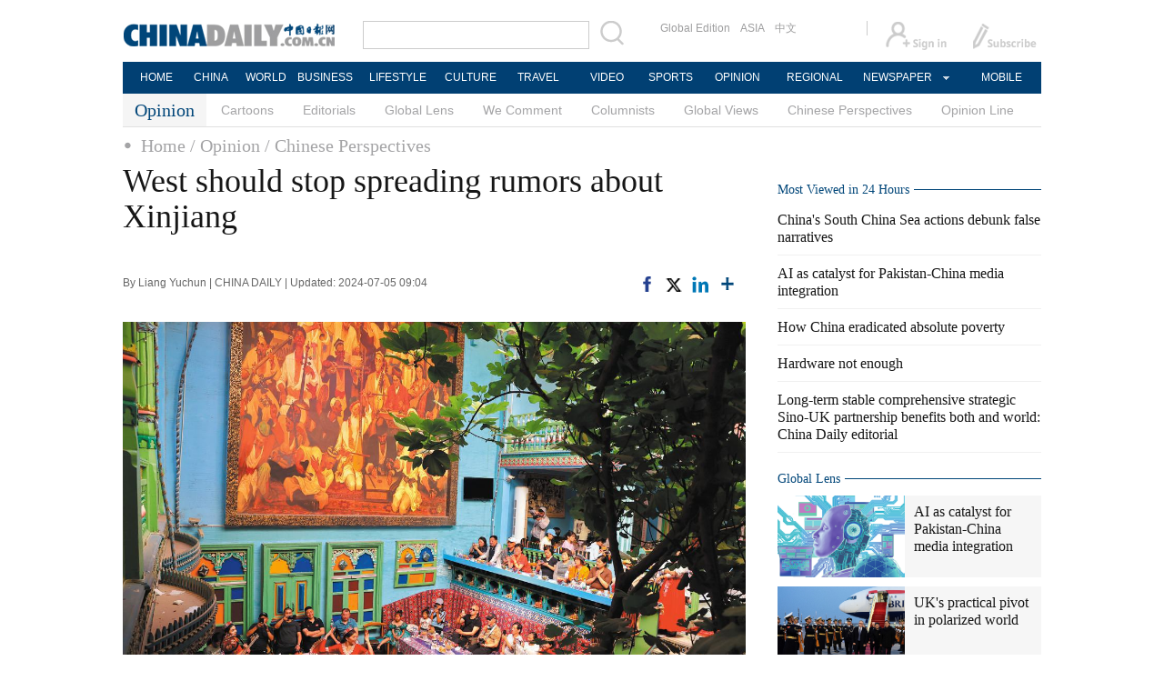

--- FILE ---
content_type: text/html;charset=UTF-8
request_url: https://global.chinadaily.com.cn/a/202407/05/WS668746a3a31095c51c50c78a.html
body_size: 11917
content:
<!DOCTYPE html>

<html>
  <head>
    <meta http-equiv="Content-Type" content="text/html; charset=utf-8" />
    <title>West should stop spreading rumors about Xinjiang - Opinion - Chinadaily.com.cn</title>
    <meta name="keywords" content="&quot;forced labor&quot;,US,China&#39;s domestic affairs,Xinjiang" />
    <meta name="description" content="Once again, the US has pointed fingers at China&#39;s domestic affairs, tarnishing Xinjiang&#39;s records in its latest so-called religious freedom report released by the US State Department. This repetitive action is nothing new but an age-old tactic of slander, much like the unfounded rumor of &quot;forced labor&quot;." />
    
      <meta property="og:xi" content="0" />
      <meta property="og:title" content="West should stop spreading rumors about Xinjiang" />
      <meta property="og:recommend" content="0" />
      <meta property="og:url" content="https://www.chinadaily.com.cn/a/202407/05/WS668746a3a31095c51c50c78a.html" />
      <meta property="og:image" content="http://img2.chinadaily.com.cn/images/202407/05/668746a2a31095c551b4a135.jpeg" />
      
      <meta name="twitter:card" content="summary_large_image" />
      <meta name="twitter:site" content="@ChinaDailyApp" />
      <meta name="twitter:title" content="West should stop spreading rumors about Xinjiang" />
      <meta name="twitter:description" content="Once again, the US has pointed fingers at China&#39;s domestic affairs, tarnishing Xinjiang&#39;s records in its latest so-called religious freedom report released by the US State Department. This repetitive action is nothing new but an age-old tactic of slander, much like the unfounded rumor of &quot;forced labor&quot;." />
      
        
        
        
        <meta name="twitter:image:src" content="http://img2.chinadaily.com.cn/images/202407/05/668746a2a31095c551b4a138.jpeg" />
        
        
        
        <meta name="twitter:image" content="http://img2.chinadaily.com.cn/images/202407/05/668746a2a31095c551b4a138.jpeg" />
      
      
      
      
      <meta name="shareImg" content="//img2.chinadaily.com.cn/images/202407/05/668746a2a31095c551b4a135.jpeg" />
      <meta name="msapplication-TileImage" content="https://img2.chinadaily.com.cn/static/common/img/sharelogo2.jpg" />
      <link rel="apple-touch-icon-precomposed" href="https://img2.chinadaily.com.cn/static/common/img/sharelogo2.jpg" />
    
    <link rel="stylesheet" type="text/css" href="//img2.chinadaily.com.cn/static/2017www_opinion/css/layout.css?ver=140" />
    <link rel="stylesheet" type="text/css" href="//img2.chinadaily.com.cn/static/2017www_opinion/css/r-public.css?var=2334" />
    <link rel="stylesheet" type="text/css" href="//img2.chinadaily.com.cn/static/2017www_opinion/css/bootstrap.min.css" />
    <link rel="stylesheet" type="text/css" href="//img2.chinadaily.com.cn/static/2017www_opinion/css/r-content.css?var=1354" />
    <link rel="stylesheet" type="text/css" href="//img2.chinadaily.com.cn/static/2017www_opinion/css/opinion.css" />
    <link rel="stylesheet" charset="utf-8" href="//img2.chinadaily.com.cn/static/common/css/share_encontent.css?ver=2" />
    <script src="//img2.chinadaily.com.cn/static/common/js/html5shiv.js"></script>
    <script src="//img2.chinadaily.com.cn/static/common/js/respond.min.js"></script>
    <link href="//img2.chinadaily.com.cn/h5hack/respond-proxy.html" id="respond-proxy" rel="respond-proxy" />
    <link href="/h5hack/respond.proxy.gif" id="respond-redirect" rel="respond-redirect" />
    <script src="/h5hack/respond.proxy.js"></script>
    <meta name="viewport" content="width=device-width, initial-scale=1.0, minimum-scale=1.0, maximum-scale=1.0, user-scalable=no" />
   <script type="text/javascript" charset="utf-8" rel="stylesheet" src="//img2.chinadaily.com.cn/static/common/js/jquery.min.js"></script>
    <script type="text/javascript" src="//www.chinadaily.com.cn/js/2020/qrcode.min.js"></script><!--二维码生成-->
    <script language="javascript" type="text/javascript" src="//img2.chinadaily.com.cn/static/2017www_opinion/js/toucher.js"></script>
    <script type="text/javascript" charset="utf-8" rel="stylesheet" src="//img2.chinadaily.com.cn/static/2017www_opinion/js/public_content.js?ver=5"></script>
    <script type="text/javascript" charset="utf-8" rel="stylesheet" src="//img2.chinadaily.com.cn/static/common/js/share.js"></script>
    <script type="text/javascript" charset="utf-8" rel="stylesheet" src="//img2.chinadaily.com.cn/static/common/js/jweixin-1.0.0.js"></script>
    <script src="//share.chinadaily.com.cn/wxshare/js/jsonps.js"></script>
    <!--[if lt IE 9]>

<style type="text/css">
.swipe-p{
background:transparent;
filter:progid:DXImageTransform.Microsoft.gradient(startColorstr=#66000000,endColorstr=#66000000);
zoom: 1;
}
.zhezhao{
background-color:#ddd;
}
</style>
<![endif] -->

    
      <meta name="articaltype" content="COMPO" />
      <meta name="filetype" content="1" />
      <meta name="publishedtype" content="1" />
      <meta name="pagetype" content="1" />
      <meta name="catalogs" content="65e16714a31082fc043ba059" />
      <meta name="contentid" content="WS668746a3a31095c51c50c78a" />
      <meta name="publishdate" content="2024-07-05" />
      <meta name="editor" content="郑朱翎" />
      <meta name="author" content="郑朱翎" />
      <meta name="source" content="CHINA DAILY" />

      <!--来源-->
      <meta name="webterren_speical" content="4" />
      <meta name="sourcetype" content="4" />
    
  </head>

  <body>
    <div id="wx_image" style="display:none;">
      <img src="//www.chinadaily.com.cn/image_e/2020/logo_chinadaily.jpg" />
    </div>
    
      <div class="r-phototitle">
        <!-- AdSame ShowCode: 新版英文2013.10.17 / 新英文内容页-18/2/6 / A1 Begin -->
       <!--   <script type="text/javascript" src="//same.chinadaily.com.cn/s?z=chinadaily&amp;c=2594" charset="gbk" ></script>	-->
        <!-- AdSame ShowCode: 新版英文2013.10.17 / 新英文内容页-18/2/6 / A1 End -->
      </div>
    
    <!-- 公共头部开始 -->
    
      <!-- begin响应式遮罩层-->
      <div class="zhezhao"></div>
      <!-- end 响应式遮罩 -->
      <!-- 响应式nav开始 -->
      <nav class="navbartop1">
        <div class="nav-fluid">
          <div class="yinyingceng"></div>
          <button type="button" class="navbutton1 res-m">
            <span class="icon-bar1"></span>
            <span class="icon-bar1"></span>
            <span class="icon-bar1"></span>
          </button>
        </div>
        <div class="img-center res-m">
          <a class="a-center" target="_top" href="//www.chinadaily.com.cn"><img src="//www.chinadaily.com.cn/image_e/2017/logo.png" alt="chinadaily" />
          </a>
        </div>
        <div class="fl-right res-m">
          <a href="//cn.chinadaily.com.cn" target="_top"><img src="//www.chinadaily.com.cn/image_e/2017/cnbut.png" /></a>
        </div>
      </nav>
      <!-- 响应式nav结束 -->
      <ul class="xiao-ul">
        <li><a href="https://newssearch.chinadaily.com.cn/en/search" target="_top"><span>Search</span></a></li>
        <li><a href="https://www.chinadaily.com.cn" target="_top">HOME</a></li>
        <li>
          <a href="https://www.chinadaily.com.cn/china" target="_top">CHINA</a>
        </li>
        <li>
          <a href="https://www.chinadaily.com.cn/world" target="_top">WORLD</a>
        </li>
        <li>
          <a href="https://www.chinadaily.com.cn/business" target="_top">BUSINESS</a>
        </li>
        <li>
          <a href="https://www.chinadaily.com.cn/life" target="_top">LIFESTYLE</a>
        </li>
        <li>
          <a href="https://www.chinadaily.com.cn/culture" target="_top">CULTURE</a>
        </li>
        <li>
          <a href="https://www.chinadaily.com.cn/travel" target="_top">TRAVEL</a>
        </li>
        <li><a href="https://www.chinadaily.com.cn/video" target="_blank">VIDEO</a></li>
        <li>
          <a href="https://www.chinadaily.com.cn/sports" target="_top">SPORTS</a>
        </li>
        <li>
          <a href="https://www.chinadaily.com.cn/opinion" target="_top">OPINION</a>
        </li>
        <li>
          <a href="https://www.chinadaily.com.cn/regional" target="_top">REGIONAL</a>
        </li>
        <li><a href="javascript:void(0)">NEWSPAPER</a></li>
        <li><a href="https://www.chinadaily.com.cn/e/static_e/newmedia" target="_top">MOBILE</a></li>
      </ul>
      <!-- pc头部 -->
      <div class="topBar">
        <div class="logo"><a target="_blank" href="//www.chinadaily.com.cn"><img src="https://www.chinadaily.com.cn/image_e/2016/logo_art.jpg" /></a></div>
        <div class="search">
          <form name="searchform" method="get" action="https://newssearch.chinadaily.com.cn/en/search" onsubmit="return do_search(this)" target="_blank">
            <input name="query" id="searchText" onfocus="clearword(this)" type="text" />
            <span><img src="https://www.chinadaily.com.cn/image_e/2016/fdj_art.gif" style="width:28px;;" onclick="javascript:searchform.submit()" /></span>
          </form>
          <script>
            //<![CDATA[
            function clearword(obj){ 
              obj.value = ''; 
            }
            //]]>
          </script>
        </div>
        <div class="channel">
          <span><a href="http://www.chinadailyglobal.com" target="_blank">Global Edition</a><a href="http://www.chinadailyasia.com/" target="_blank">ASIA</a></span>
          <span><a href="https://cn.chinadaily.com.cn" target="_blank">中文</a><a href="https://language.chinadaily.com.cn" target="_blank" style="display:none;">双语</a><a href="http://www.chinadaily.com.cn/chinawatch_fr/index.html" target="_blank" style="display:none;">Français</a></span>
        </div>
        <div class="topInfo"><a href="https://bbs.chinadaily.com.cn/forum/index.html" target="_blank" style="padding-right: 28px;"><img src="https://www.chinadaily.com.cn/image_e/2016/sign_ico_art.gif" /></a><a href="http://subscription.chinadaily.com.cn/" target="_blank"><img src="https://www.chinadaily.com.cn/image_e/2016/sub_ico_art.gif" /></a></div>
      </div>
      <!-- pc 菜单 -->
      <div class="topNav">
        <ul class="dropdown">
          <li style="width: 60px;"><a href="https://www.chinadaily.com.cn" target="_blank">HOME</a></li>
          <li style=" width:60px;"> <a href="https://www.chinadaily.com.cn/china" target="_blank">CHINA</a></li>
          <li style=" width:65px;">  <a href="https://www.chinadaily.com.cn/world" target="_blank">WORLD</a></li>
          <li style=" width:80px;"> <a href="https://www.chinadaily.com.cn/business" target="_blank">BUSINESS</a></li>
          <li style=" width:80px;"><a href="https://www.chinadaily.com.cn/life" target="_blank">LIFESTYLE</a></li>
          <li style=" width:75px;"> <a href="https://www.chinadaily.com.cn/culture" target="_blank">CULTURE</a></li>
          <li style=" width:75px;">  <a href="https://www.chinadaily.com.cn/travel" target="_blank">TRAVEL</a></li>
          <li style=" width:70px;"><a href="https://www.chinadaily.com.cn/video" target="_blank">VIDEO</a></li>
          <li style=" width:75x;"> <a href="https://www.chinadaily.com.cn/sports" target="_blank">SPORTS</a></li>
          <li style=" width:85px;">  <a href="https://www.chinadaily.com.cn/opinion" target="_blank">OPINION</a></li>
          <li style=" width:90px;"><a href="https://www.chinadaily.com.cn/regional" target="_blank">REGIONAL</a></li>
          <li class="newspaper"><a href="javascript:void(0);">NEWSPAPER</a>
            <ul class="sub_menu">
              <li><a href="http://newspress.chinadaily.net.cn" target="_blank" style="width:110px;">China Daily PDF</a></li>
              <li><a href="https://epaper.chinadaily.com.cn/china" target="_blank" style="width:130px;">China Daily E-paper</a></li>
            </ul>
          </li>
          <li style="width:75px;"><a href="https://www.chinadaily.com.cn/e/static_e/newmedia" target="_blank">MOBILE</a></li>
        </ul>
      </div>
    
    <!-- 公共头部结束 -->
    <!-- 二级栏目列表. -->
    <div class="topNav2_art" style="margin-bottom:0px;"><span>Opinion</span>
      <ul>
 
          <li><a target="_top" href="//www.chinadaily.com.cn/opinion/cartoon-index">Cartoons</a></li>
        
        
          <li><a target="_top" href="//www.chinadaily.com.cn/opinion/editorials">Editorials</a></li>
        
        
          <li><a target="_top" href="//www.chinadaily.com.cn/opinion/65e16714a31082fc043ba055">Global Lens</a></li>
        
        
          <li><a target="_top" href="//www.chinadaily.com.cn/opinion/wecomment">We Comment</a></li>
        
        
          <li><a target="_top" href="//www.chinadaily.com.cn/opinion/columnists">Columnists</a></li>
        
        
          <li><a target="_top" href="//www.chinadaily.com.cn/opinion/globalviews">Global Views</a></li>
        
        
          <li><a target="_top" href="//www.chinadaily.com.cn/opinion/65e16714a31082fc043ba059">Chinese Perspectives</a></li>
        
        
          <li><a target="_top" href="//www.chinadaily.com.cn/opinion/opinionline">Opinion Line</a></li>
        
      </ul>
    </div>
    <!-- 响应式二级菜单 -->
    <ol class="breadcrumb res-m" id="bread-nav1">

      
        
          <li><a href="//www.chinadaily.com.cn">Home</a></li>
          
          
        
      

      
        
          
          
          <li><a href="//www.chinadaily.com.cn/opinion">Opinion</a></li>
        
      

      
        
          
          / Chinese Perspectives
          
        
      
      <img src="//www.chinadaily.com.cn/image_e/2020/share/share.png" class="share-icon" alt="Share to ..." title="Share to ..." />
    </ol>
    <div class="navholder">    </div>
    <div class="breadholder">    </div>
    <!-- 栏目路径导航 -->
    <div class="topNav3_art"> <span id="bread-nav">
      
        
          <a href="//www.chinadaily.com.cn">Home</a>
          
          
        
      
      
        
          
          <a href="//www.chinadaily.com.cn/opinion">/ Opinion</a>
          
        
      
      
        
          
          
          <a href="//www.chinadaily.com.cn/opinion/65e16714a31082fc043ba059">/ Chinese Perspectives</a>
        
      
      </span> </div>
    <div class="main_art">
      <div class="lft_art" id="lft-art">
         
      <h1>West should stop spreading rumors about Xinjiang</h1>
      <h2></h2>
      <div class="info">
        <span class="info_l">
          By Liang Yuchun | 
          CHINA DAILY |
          Updated: 2024-07-05 09:04
        </span>
        <span class="info_r">
          <a title="facebook" style="cursor:pointer; " target="_blank" href="https://www.facebook.com/sharer.php?title=West should stop spreading rumors about Xinjiang&amp;u=https://www.chinadaily.com.cn/a/202407/05/WS668746a3a31095c51c50c78a.html"><img src="https://www.chinadaily.com.cn/image_e/2020/facebook.png" height="17px" /></a>
          <a title="twitter" style="cursor:pointer;" target="_blank" href="https://twitter.com/share?text=West should stop spreading rumors about Xinjiang&amp;url=https://www.chinadaily.com.cn/a/202407/05/WS668746a3a31095c51c50c78a.html"><img src="https://www.chinadaily.com.cn/image_e/2024/twitter.png" /></a>
          <a title="linkedin" style="cursor:pointer;" target="_blank" href="http://www.linkedin.com/shareArticle?mini=true&amp;title=West should stop spreading rumors about Xinjiang&amp;url=https://www.chinadaily.com.cn/a/202407/05/WS668746a3a31095c51c50c78a.html"><img src="https://www.chinadaily.com.cn/image_e/2020/linkedin.png" /></a>
          <a title="More" class="more" style="cursor:pointer; "><img src="//www.chinadaily.com.cn/image_e/2017/more_art.gif" /></a>
        </span>

      </div>


      <div class="moreshare">
        <span class="closesharepc">Share<img src="https://www.chinadaily.com.cn/image_e/2020/timg.jpg" width="20px" height="20px" /></span>
        <a title="weibo" style="cursor:pointer;" target="_blank" href="https://service.weibo.com/share/share.php?appkey=2152474398&amp;type=3&amp;title=West should stop spreading rumors about Xinjiang&amp;pic=http://img2.chinadaily.com.cn/images/202407/05/668746a2a31095c551b4a135.jpeg&amp;url=https://www.chinadaily.com.cn/a/202407/05/WS668746a3a31095c51c50c78a.html"><img src="https://www.chinadaily.com.cn/image_e/2020/weibo.jpg" /></a>
        <a title="weixin" style="cursor:pointer;"><img src="https://www.chinadaily.com.cn/image_e/2020/weixin.jpg" id="weixinqrcode" /></a>
      </div>
      <div id="qrcode">
        <span>Share - WeChat<img src="https://www.chinadaily.com.cn/image_e/2020/timg.jpg" width="20px" height="20px" /></span>
        <div id="qrcodearea">
        </div>
      </div>
      <div class="share">
        <div class="share-core">
          <a title="weibo" target="_blank" href="https://service.weibo.com/share/share.php?appkey=2152474398&amp;type=3&amp;title=West should stop spreading rumors about Xinjiang&amp;pic=http://img2.chinadaily.com.cn/images/202407/05/668746a2a31095c551b4a135.jpeg&amp;url=https://www.chinadaily.com.cn/a/202407/05/WS668746a3a31095c51c50c78a.html"><img src="//www.chinadaily.com.cn/image_e/2020/share/weibo.png" /></a>
          <a title="facebook" target="_blank" href="https://www.facebook.com/sharer.php?title=West should stop spreading rumors about Xinjiang&amp;u=https://www.chinadaily.com.cn/a/202407/05/WS668746a3a31095c51c50c78a.html"><img src="//www.chinadaily.com.cn/image_e/2020/share/facebook.png" /></a>
          <a title="twitter" target="_blank" href="https://twitter.com/share?text=West should stop spreading rumors about Xinjiang&amp;url=https://www.chinadaily.com.cn/a/202407/05/WS668746a3a31095c51c50c78a.html"><img src="//www.chinadaily.com.cn/image_e/2020/share/twitter.png" /></a>
          <a title="linkedin" target="_blank" href="http://www.linkedin.com/shareArticle?mini=true&amp;title=West should stop spreading rumors about Xinjiang&amp;url=https://www.chinadaily.com.cn/a/202407/05/WS668746a3a31095c51c50c78a.html"><img src="//www.chinadaily.com.cn/image_e/2020/share/linkedin.png" /></a>
          <a title="mail" target="_blank" href="mailto:?subject=Shared from Chinadaily.com.cn&amp;body=West should stop spreading rumors about Xinjiang%0D%0Ahttps://www.chinadaily.com.cn/a/202407/05/WS668746a3a31095c51c50c78a.html"><img src="//www.chinadaily.com.cn/image_e/2020/share/mail.png" /></a>
          <!-- <a title="linkedin" th:href="'http://www.linkedin.com/shareArticle?mini=true&amp;title='+ ${story.title} + '&amp;url=' + ${story.url}" target="_blank"><img src="//www.chinadaily.com.cn/image_e/2020/share/browser.png"  /></a>
<a title="linkedin" th:href="'http://www.linkedin.com/shareArticle?mini=true&amp;title='+ ${story.title} + '&amp;url=' + ${story.url}" target="_blank"><img src="//www.chinadaily.com.cn/image_e/2020/share/more.png"  /></a>		-->
        </div>
        <div class="share-close">
          <span>CLOSE</span>
        </div>
      </div>
      <div id="Content">
        
        
        <figure class="image" style="display: table;"> 
 <img src="//img2.chinadaily.com.cn/images/202407/05/668746a2a31095c551b4a133.jpeg" data-from="newsroom" data-mimetype="image/jpeg" id="img-668746a2a31095c551b4a133"> 
 <figcaption style="display: table-caption; caption-side: bottom;">
   Tourists enjoy a dance performed by a Uygur artist at a homestay in the ancient city of Kashgar, Xinjiang Uygur autonomous region, on June 14. JIANG DONG/CHINA DAILY 
 </figcaption> 
</figure> 
<p>Once again, the US has pointed fingers at China's domestic affairs, tarnishing Xinjiang's records in its latest so-called religious freedom report released by the US State Department. This repetitive action is nothing new but an age-old tactic of slander, much like the unfounded rumor of "forced labor".</p> 
<p>Labor is a human activity on which society is based and development pursued. People need to work to fulfill their or others' needs and wants, which contributes (along with other factors of production) the most toward the goods and services in an economy, and improves the lives of individuals. How can people be forced to seek a better life?</p> 
<p>The International Labour Organization describes "forced labor" as all work or service which is exacted from any person under the menace of any penalty and for which the said person has not offered himself voluntarily.</p> 
<p>Whether employed locally or seeking work elsewhere, Xinjiang's workers are motivated by a deep understanding of working values. In June, my research in Xinjiang confirmed that members of minority ethnic groups were working in different enterprises of their own volition.</p> 
<p>"My work, my choice" aptly describes the independent decision-making by Xinjiang's ethnic groups when it comes to employment. They opt for jobs based on their desire, skills, preferences and career aspirations without any external influence. For instance, in my survey, Abdurehim Tulyak, an employee at Kashgar Xinyue Textile Co. in Yuepuhu county, Kashgar prefecture, found a job through a WeChat group three years ago. Turaik said that: "We choose our jobs based on our interests, and the company tries to meet our preferences."</p> 
<p>In fact, Xinjiang's workers have the freedom to choose their careers, reflecting the provisions of China's Employment Promotion Law, which guarantees equal employment and the right to choose one's career. The region's high-quality economic development has created a large number of jobs, allowing workers to choose which enterprise or institution to work for based on their interests and capabilities without any racial, gender or religious discrimination.</p> 
<p>Xinjiang promotes equal labor rights and employment opportunities, fair labor rules, and legal protection for employees. Local labor protection laws complement national regulations, fostering an inclusive environment, and prohibiting racial, gender and religious discrimination in employment.</p> 
<p>Way back in 2014, regulations were implemented to prevent discrimination in recruitments for State-owned enterprises. Recent recruitments by local branches of SOEs such as the Industrial and Commercial Bank of China and China Unicom, and private companies like TBEA Xinjiang Sunoasis Co.don't reveal any ethnic discrimination, demonstrating that the job market in Xinjiang is free from ethnic discrimination.</p> 
<p>Last year, Xinjiang reached a significant milestone by creating 482,200 new urban jobs and 1.09 million jobs for those people lifted out of poverty. And while there are mechanisms to protect workers' right to fair wages and ensure their pay is increased as and when needed, regulations ensure workers get enough rest and leave, including paid annual leave, statutory holidays, and female workers get special leave.</p> 
<p>Also, measures have been taken to ensure all workers are covered by social insurance programs, and to prompt companies to provide social welfare benefits such as annuity and supplementary health insurance for all workers.</p> 
<p>Besides, while workplace safety measures, which align with the ILO's standards, are strictly enforced in Xinjiang, religious beliefs and practices, and dietary preferences of workers from minority ethnic groups are respected and protected. Not to mention that the quality of employment in Xinjiang has improved with more workers employed in technology-intensive and high-tech industries.</p> 
<p>Western criticism can't overshadow the reality of Xinjiang's labor landscape, where the rights and dignity of workers are respected and protected. And Xinjiang is committed to building harmonious relations through collective bargaining and employment contracts, and by developing fair and safe working conditions.</p> 
<p><em>The author is dean of the Institute for Advanced Study of Ethnicity and Society, Xinjiang Normal University.</em></p> 
<p><em>The views don't necessarily reflect those of China Daily.</em></p> 
<p><em>If you have a specific expertise, or would like to share your thought about our stories, then send us your writings at opinion@chinadaily.com.cn, and comment@chinadaily.com.cn.</em></p>
        
      </div>
      
      
      
    

      <div class="selectpage">
        <!--移动分页-->
        
      </div>
    
        <!-- 评论开始 -->
        <!-- <th:block th:include="@{|/|}+'common/2017en' :: comments"/>	-->
        
        <!-- 取cartoon(59b8d011a3108c54ed7dfc42)下的6张图片. -->    
        <div class="mb20 r-phototitle">
          <div class="bt2" style="margin-bottom:15px;">
            <b>
              
                <li><a href="//www.chinadaily.com.cn/opinion/cartoon-index">Cartoons</a></li>
              
            </b>
          </div>
          <div class="photo_art">
            <div style="clear:both; overflow:auto">
              
                
                  <div class="p_art">
                    <span><a target="_blank" href="//www.chinadaily.com.cn/a/202601/29/WS697afdc0a310d6866eb366b5.html"><img width="227" height="158" src="//img2.chinadaily.com.cn/images/202601/29/697afdc0a310d68600f7008e.jpeg" /></a></span>
                    <a class="t_art" target="_blank" href="//www.chinadaily.com.cn/a/202601/29/WS697afdc0a310d6866eb366b5.html">Chinese and US students exchange ideas for the future</a>
                  </div>
                
                
                  <div class="p_art">
                    <span><a target="_blank" href="//www.chinadaily.com.cn/a/202601/29/WS697a9a5fa310d6866eb364b7.html"><img width="227" height="158" src="//img2.chinadaily.com.cn/images/202601/29/697a9a5fa310d68600f6f58d.jpeg" /></a></span>
                    <a class="t_art" target="_blank" href="//www.chinadaily.com.cn/a/202601/29/WS697a9a5fa310d6866eb364b7.html">Domestic drugmakers take center stage in development, innovation</a>
                  </div>
                
                
                  <div class="p_art">
                    <span><a target="_blank" href="//www.chinadaily.com.cn/a/202601/29/WS697a9826a310d6866eb3649f.html"><img width="227" height="158" src="//img2.chinadaily.com.cn/images/202601/29/697a9826a310d68600f6f51c.jpeg" /></a></span>
                    <a class="t_art" target="_blank" href="//www.chinadaily.com.cn/a/202601/29/WS697a9826a310d6866eb3649f.html">Scholar: China strengthening economic ties with Global South</a>
                  </div>
                
              
            </div>
            <div>
              
                
                
                
                
                  <div class="p_art">
                    <span><a target="_blank" href="//www.chinadaily.com.cn/a/202601/28/WS697964f0a310d6866eb36211.html"><img width="227" height="158" src="//img2.chinadaily.com.cn/images/202601/28/697964f0a310d68600f6e5c7.jpeg" /></a></span>
                    <a class="t_art" target="_blank" href="//www.chinadaily.com.cn/a/202601/28/WS697964f0a310d6866eb36211.html">Curriculum of champions</a>
                  </div>
                
                
                  <div class="p_art">
                    <span><a target="_blank" href="//www.chinadaily.com.cn/a/202601/28/WS69794eeba310d6866eb3615c.html"><img width="227" height="158" src="//img2.chinadaily.com.cn/images/202601/28/69795a0da310d68600f6e391.png" /></a></span>
                    <a class="t_art" target="_blank" href="//www.chinadaily.com.cn/a/202601/28/WS69794eeba310d6866eb3615c.html">Nation's soccer strength reboots for a new era</a>
                  </div>
                
                
                  <div class="p_art">
                    <span><a target="_blank" href="//www.chinadaily.com.cn/a/202601/28/WS6979437ba310d6866eb3611c.html"><img width="227" height="158" src="//img2.chinadaily.com.cn/images/202601/28/6979437ba310d68600f6e0be.jpeg" /></a></span>
                    <a class="t_art" target="_blank" href="//www.chinadaily.com.cn/a/202601/28/WS6979437ba310d6866eb3611c.html">Year-ender: Hit Chinese variety shows in 2025</a>
                  </div>
                
              
            </div>
            <div>

            </div>
          </div>

        </div>
      </div>

      <div class="mai_r">
        
      <div class="mb20">
        <!-- AdSame ShowCode: 新版英文2013.10.17 / 新英文内容页-18/2/6 / C1 Begin -->
       <!--   <script type="text/javascript" src="//same.chinadaily.com.cn/s?z=chinadaily&amp;c=2599" charset="gbk" ></script>	-->
        <!-- AdSame ShowCode: 新版英文2013.10.17 / 新英文内容页-18/2/6 / C1 End -->
      </div>
    
        <!--Most Viewed in 24 Hours,动态js获取 -->
        <div class="bt2" style="margin-bottom:5px;"> <b>Most Viewed in 24 Hours</b></div>
        <script type="text/javascript" src="//www.chinadaily.com.cn/html/topnews/59b8d00fa3108c54ed7dfc03.js ">
        </script>
        <script type="text/javascript">
          //<![CDATA[
          var num = cd_json.length;
          document.write('<ul class=\"lisBox\">');
          for(var i=0;i<5;i++){
            var n=i+1;
            document.write('<li><a href="'+cd_json[i].url+'" target="_blank">'+cd_json[i].title+'<\/a><\/li>');
          }
          document.write('<\/ul>');
          //]]>
        </script>
        
      <div class="mb20">
        <!-- AdSame ShowCode: 新版英文2013.10.17 / 新英文内容页-18/2/6 / E1 Begin -->
       <!--   <script type="text/javascript" src="//same.chinadaily.com.cn/s?z=chinadaily&amp;c=2600" charset="gbk" ></script>	-->
        <!-- AdSame ShowCode: 新版英文2013.10.17 / 新英文内容页-18/2/6 / E1 End -->
      </div>
    
        
      <!--   <div id="taboola-right-rail-thumbnails"></div>	-->
      <script type="text/javascript">
        /*   window._taboola = window._taboola || [];
        _taboola.push({
          mode: 'alternating-thumbnails-rr',
          container: 'taboola-right-rail-thumbnails',
          placement: 'Right Rail Thumbnails',
          target_type: 'mix'
        });	*/
      </script>
    
         <!-- global lens 65e16714a31082fc043ba055 稿件开始. -->
        <div class="bt2">
          <b>
            
              <a href="//www.chinadaily.com.cn/opinion/65e16714a31082fc043ba055">Global Lens</a>
            
          </b>
        </div>
        <div class="tw4Box">
          
            
              <div class="tw4">
                <div class="tw4_p"><a href="//www.chinadaily.com.cn/a/202601/29/WS697af18da310d6866eb36697.html"><img width="140" height="90" src="//img2.chinadaily.com.cn/images/202601/29/697af18da310d68600f6ffd6.png" /></a></div>
                <div class="tw4_t"><a target="_blank" href="//www.chinadaily.com.cn/a/202601/29/WS697af18da310d6866eb36697.html">AI as catalyst for Pakistan-China media integration</a></div>
              </div>
            
            
              <div class="tw4">
                <div class="tw4_p"><a href="//www.chinadaily.com.cn/a/202601/28/WS697a06c8a310d6866eb36442.html"><img width="140" height="90" src="//img2.chinadaily.com.cn/images/202601/29/697a9bc2a310d68600f6f5e9.jpeg" /></a></div>
                <div class="tw4_t"><a target="_blank" href="//www.chinadaily.com.cn/a/202601/28/WS697a06c8a310d6866eb36442.html">UK's practical pivot in polarized world</a></div>
              </div>
            
          
        </div>

        <!-- Columnists(59b8d011a3108c54ed7dfc4d)稿件开始 -->
        <div class="bt2">
          <b>
            
              <a target="_blank" href="//www.chinadaily.com.cn/opinion/columnists">Columnists</a>

              <span><a target="_blank" href="//www.chinadaily.com.cn/opinion/columnists">+</a></span>
            
          </b>
        </div>
        <div class="tw4Box">
          <!-- Opinion -columnists  59b8d011a3108c54ed7dfc4d -->
          
            
              <div class="tw4">
                <div class="tw4_p"><a target="_blank" href="//www.chinadaily.com.cn/a/202601/23/WS6972a8b4a310d6866eb353f0.html"><img width="140" height="90" src="//img2.chinadaily.com.cn/images/202601/23/69736ba7a310d68600f6aae6.jpeg" /></a></div>
                <div class="tw4_t"><a target="_blank" href="//www.chinadaily.com.cn/a/202601/23/WS6972a8b4a310d6866eb353f0.html">Time for Western middle powers to wake up</a></div>
              </div>
            
            
              <div class="tw4">
                <div class="tw4_p"><a target="_blank" href="//www.chinadaily.com.cn/a/202601/16/WS69697b48a310d6866eb3407a.html"><img width="140" height="90" src="//img2.chinadaily.com.cn/images/202601/16/6969db85a310d68600f636d8.png" /></a></div>
                <div class="tw4_t"><a target="_blank" href="//www.chinadaily.com.cn/a/202601/16/WS69697b48a310d6866eb3407a.html">Absurd US disinformation about China self-defeating</a></div>
              </div>
            
          
        </div>


        
      <div class="mb20">
        <!-- AdSame ShowCode: 新版英文2013.10.17 / 新英文内容页-18/2/6 / C2 Begin -->
       <!--   <script type="text/javascript" src="//same.chinadaily.com.cn/s?z=chinadaily&amp;c=2601" charset="gbk" ></script>	-->
        <!-- AdSame ShowCode: 新版英文2013.10.17 / 新英文内容页-18/2/6 / C2 End -->
      </div>
    
         <div class="bt2">
          <b>
            
               <a target="_blank" href="//www.chinadaily.com.cn/opinion/65e16714a31082fc043ba059">Chinese Perspectives</a>
            
          </b>
        </div>
        <div class="tw4Box">
          
            
              <div class="tw4">
                <div class="tw4_p"><a href="//www.chinadaily.com.cn/a/202601/29/WS697a98c2a310d6866eb364a8.html"><img width="140" height="90" src="//img2.chinadaily.com.cn/images/202601/29/697a98c2a310d68600f6f53b.jpeg" /></a></div>
                <div class="tw4_t"><a href="//www.chinadaily.com.cn/a/202601/29/WS697a98c2a310d6866eb364a8.html">Japan's dangerous shift threatens regional stability</a></div>
              </div>
            
            
              <div class="tw4">
                <div class="tw4_p"><a href="//www.chinadaily.com.cn/a/202601/29/WS697a96c7a310d6866eb36498.html"><img width="140" height="90" src="//img2.chinadaily.com.cn/images/202601/29/697a96c7a310d68600f6f46d.jpeg" /></a></div>
                <div class="tw4_t"><a href="//www.chinadaily.com.cn/a/202601/29/WS697a96c7a310d6866eb36498.html">Law of the jungle an enemy for 21st century</a></div>
              </div>
            
          
        </div>

<div style="clear:both:float:none; width:100%;height:5px;">
  
        </div>
             <!-- Opinion - china and the world roundtable - 	6046dc0aa31024ad0baade22 -->
        <div class="bt2">
          <b>
            
              <a target="_blank" href="//www.chinadaily.com.cn/opinion/roundtable">China and the World Roundtable</a>

              <span><a target="_blank" href="//www.chinadaily.com.cn/opinion/roundtable">+</a></span>
            
          </b>
        </div>
          <div class="tw4Box">
        
          
            
              <div class="tw4">
                <div class="tw4_p"><a target="_blank" href="//www.chinadaily.com.cn/a/202601/19/WS696d66e1a310d6866eb345ea.html"><img width="140" height="90" src="//img2.chinadaily.com.cn/images/202601/19/696d66e1a310d68600f64ac3.jpeg" /></a></div>
                <div class="tw4_t"><a target="_blank" href="//www.chinadaily.com.cn/a/202601/19/WS696d66e1a310d6866eb345ea.html">China's steady opening-up for Asia-Pacific economic growth</a></div>
              </div>
            
            
              <div class="tw4">
                <div class="tw4_p"><a target="_blank" href="//www.chinadaily.com.cn/a/202601/19/WS696d6517a310d6866eb345dc.html"><img width="140" height="90" src="//img2.chinadaily.com.cn/images/202601/19/696da18da310d68600f654a0.jpeg" /></a></div>
                <div class="tw4_t"><a target="_blank" href="//www.chinadaily.com.cn/a/202601/19/WS696d6517a310d6866eb345dc.html">'Kill line' an inevitable outcome of US system</a></div>
              </div>
            

        </div>
      </div>
    </div>
    <script type="text/javascript">  
      //<![CDATA[
      jq(document).ready(function () {
        function is_weixin(){
          var ua = navigator.userAgent.toLowerCase();
          if(ua.match(/MicroMessenger/i)=="micromessenger") {
            return true;
          } else {
            return false;
          }
        }
        var url =location.href;
        if(is_weixin()){
          jq.post('https://share.chinadaily.com.cn/wxshare/api/wxinit', {url:url}, function(data){
            wx.config({
              debug: false,
              appId: data.appid,
              timestamp: data.timestamp,
              nonceStr: data.noncestr,
              signature: data.sign,
              jsApiList: ['onMenuShareTimeline','onMenuShareAppMessage']
            }),
              wx.ready(function(){
              wx.onMenuShareTimeline({
                title: 'West should stop spreading rumors about Xinjiang',
                link: url,
                imgUrl: 'http://img2.chinadaily.com.cn/images/202407/05/668746a3a31095c551b4a140.jpeg'
              });
              var data = {
                title: 'West should stop spreading rumors about Xinjiang',
                desc: 'Once again, the US has pointed fingers at China\'s domestic affairs, tarnishing Xinjiang\'s records in its latest so-called religious freedom report released by the US State Department. This repetitive action is nothing new but an age-old tactic of slander, much like the unfounded rumor of \"forced labor\".',
                link: url,
                imgUrl: 'http://img2.chinadaily.com.cn/images/202407/05/668746a3a31095c551b4a140.jpeg'
              };
              wx.onMenuShareAppMessage(data);
            }),
              wx.error(function(res){
              console.log("微信验证失败!");
            })
          });
        }

      });
      //]]>
    </script>
    <!-- 公共尾部开始 -->
    
      <link rel="stylesheet" type="text/css" href="//img2.chinadaily.com.cn/static/common/css/public_eu.css?v=1222513143" />
      <!-- 响应式回顶部 -->
      <div data-am-widget="gotop" class="am-gotop am-gotop-fixed WIDGET-58db5c3d3f6a4d70c2315464 gotop am-no-layout am-active res-m">
        <span class="am-gotop-title">Top</span>
        <i class="am-gotop-icon am-icon-arrow-up gotop"></i>
      </div>
      <!-- 响应式回顶部结束 -->
      <!--pc回顶部-->
      <div class="hui-dingbu">
        <div class="ding-nei"><a href="">BACK TO THE TOP</a></div>
      </div>
      <!--show mobile手机显示pc页面返回mobile部分-->
      <div class="mobileView" id="mobileView">
        <div class="mobileView-language">
          <div class="mobileView-button mvl-english">
            English
          </div>
          <div class="mobileView-button mvl-chinese">
            <a href="https://cn.chinadaily.com.cn" target="_blank">中文</a>
          </div></div>
        <div class="mobileView-button mobileView-phone" onclick="transView()"><img src="//img2.chinadaily.com.cn/static/common/img/showmobilee.png" /></div>
      </div>

      <!--show mobile手机显示pc页面返回mobile部分- end -->
      <!--底部-->
      <div class="dibu-one"></div>
      <!--底部2-->
      <div class="topNav_art2">
        <ul class="dropdown" style="width:1010px; margin:0 auto;">
          <li style="width: 55px;"><a href="https://www.chinadaily.com.cn" target="_blank">HOME</a></li>
          <li style=" width:55px;"> <a href="https://www.chinadaily.com.cn/china" target="_blank">CHINA</a></li>
          <li style=" width:65px;">  <a href="https://www.chinadaily.com.cn/world" target="_blank">WORLD</a></li>
          <li style=" width:75px;"> <a href="https://www.chinadaily.com.cn/business" target="_blank">BUSINESS</a></li>
          <li style=" width:75px;"><a href="https://www.chinadaily.com.cn/life" target="_blank">LIFESTYLE</a></li>
          <li style=" width:70px;"> <a href="https://www.chinadaily.com.cn/culture" target="_blank">CULTURE</a></li>
          <li style=" width:70px;">  <a href="https://www.chinadaily.com.cn/travel" target="_blank">TRAVEL</a></li>
          <li style=" width:75px;"><a href="https://www.chinadaily.com.cn/video" target="_blank">VIDEO</a></li>
          <li style=" width:65px;"> <a href="https://www.chinadaily.com.cn/sports" target="_blank">SPORTS</a></li>
          <li style=" width:70px;">  <a href="https://www.chinadaily.com.cn/opinion" target="_blank">OPINION</a></li>
          <li style=" width:70px;"><a href="https://www.chinadaily.com.cn/regional" target="_blank">REGIONAL</a></li>
          <li class="newspaper"><a href="javascript:void(0);">NEWSPAPER</a>
            <ul class="sub_menu">
              <li><a href="http://newspress.chinadaily.net.cn" target="_blank" style="width:110px;">China Daily PDF</a></li>
              <li><a href="https://epaper.chinadaily.com.cn/china" target="_blank" style="width:130px;">China Daily E-paper</a></li>
            </ul>
          </li>
          <li><a href="https://www.chinadaily.com.cn/e/static_e/newmedia" target="_blank">MOBILE</a></li>
        </ul>
      </div>
      <!--底部3-->
      <div class="dibu-three">
        <div class="dibu-three-nei">
          <div class="three-left">
            <div class="lo-g"><a target="_blank" href="https://www.chinadaily.com.cn"><img src="https://www.chinadaily.com.cn/image_e/2016/sub/a-1.jpg" /></a></div>

            <div class="lo-a">Copyright 1994 - <script>
              //<![CDATA[
              var oTime = new Date();
              document.write(oTime.getFullYear());
              //]]>
              </script>. All rights reserved. The content (including but not limited to text, photo, multimedia information, etc) published in this site belongs to China Daily Information Co (CDIC). Without written authorization from CDIC, such content shall not be republished or used in any form. Note: Browsers with 1024*768 or higher resolution are suggested for this site.</div>

            <div class="lo-c"><span style="display:none;">License for publishing multimedia online <b><a href="//www.chinadaily.com.cn/2009image_e/permit2010.jpg" target="_blank">0108263</a></b></span><br />
              <br />
              Registration Number: 130349 <img src="//www.chinadaily.com.cn/image_e/2016/sub/a-2.jpg" /></div>
          </div>

          <div class="three-midd">
            <div class="midd-a"><a href="https://www.chinadaily.com.cn/e/static_e/about" target="_blank">About China Daily</a></div>

            <div class="midd-a"><a href="https://www.chinadaily.com.cn/e/static_e/advertiseonsite" target="_blank">Advertise on Site</a></div>

            <div class="midd-a"><a href="https://www.chinadaily.com.cn/e/static_e/contact" target="_blank">Contact Us</a></div>

            <div class="midd-a"><a href="http://chinadaily.zhiye.com/" target="_blank">Job Offer</a></div>

            <div class="midd-a"><a href="https://www.chinadaily.com.cn/static_e/Expat_Employment.html" target="_blank">Expat Employment</a></div>
          </div>

          <div class="three-right">
            <div class="right-a">FOLLOW US</div>

            <div class="right-b"><span><a href="http://www.facebook.com/chinadaily" target="_blank"><img src="https://www.chinadaily.com.cn/image_e/2016/sub/a-3.jpg" border="0" /></a></span> 

              <span><a href="https://twitter.com/ChinaDailyUSA" target="_blank"><img src="https://www.chinadaily.com.cn/image_e/2024/a-5.jpg?ver=2" border="0" /></a></span></div>
          </div>
        </div>
      </div>
      <!-- 响应式foot -->
      <footer class="mobile-foot">
        <div class="mobile-miscs res-m">
          <div class="showDesktop"><span class="showDesktop-English"><img src="//img2.chinadaily.com.cn/static/common/img/mEnglish.png" /></span>
            <span class="showDesktop-Chinese"><a href="//cn.chinadaily.com.cn"><img src="//img2.chinadaily.com.cn/static/common/img/mChinese.png" /></a></span>
            <span class="showDesktop-Desktop" id="showpc" onclick="transView()"><img src="//img2.chinadaily.com.cn/static/common/img/showDesktop.png" /></span></div>
          <p class="footer-p">
            Copyright 1994 - <script>
            //<![CDATA[ 
            var oTime = new Date();
            document.write(oTime.getFullYear());
            //]]>
            </script>. All rights reserved. The content (including but not limited to text, photo, multimedia information, etc) published in this site belongs to China Daily Information Co (CDIC). Without written authorization from CDIC, such content shall not be republished or used in any form.
          </p>
        </div>
      </footer>
      <!-- 响应式foot 结束-->
      <script type="text/javascript">
        //<![CDATA[
        var toggleBtn = document.getElementById('showpc');
        var vp = document.querySelector('meta[name=viewport]');
        var vpHtml = document.getElementById('showpc');
        vpHtml.style.display = 'display';
        var flag = 0;
        function transView(){
          var x = (flag) ? 'initial-scale=1' : 'width=1200';
          var  relax = (flag) ? 'none' : 'block';
          vp.setAttribute('content', x);
          document.getElementById("mobileView").style.display=relax;

          flag^=1;
        };
        /*toggleBtn.addEventListener('click',transView())*/

        //]]>
      </script> 
    
    <!-- 公共尾部结束 -->
    
      <div style="display:none">
        <script type="text/javascript">
          //<![CDATA[
          document.write(unescape("%3Cscript src='//cl2.webterren.com/webdig.js?z=16' type='text/javascript'%3E%3C/script%3E"));
          //]]>
        </script>
        <script type="text/javascript">
          //<![CDATA[
          wd_paramtracker("_wdxid=000000000000000000000000000000000000000000")
          //]]>
        </script>
      </div>
      <!--心动统计系统 -->
      <script src="https://xd.cdurl.cn/xdsens/autotrack.js" type="text/javascript" data-config="{'host':'//xd.cdurl.cn/receiver', 'project':'Chinadailyvideo','token':'a5a00812e91149238d371a308cb61e40'}"></script>
    
    
      <div style="display:none;">
        <!--  <script src="//s13.cnzz.com/stat.php?id=3089622&amp;web_id=3089622" language="JavaScript"></script>	-->
        <!-- Start Alexa Certify Javascript -->
        <!--  <script type="text/javascript">
//<![CDATA[
_atrk_opts = { atrk_acct:"uM+9j1a8Dy00qn", domain:"chinadaily.com.cn",dynamic: true};
(function() { var as = document.createElement('script'); as.type = 'text/javascript'; as.async = true; as.src = "https://certify-js.alexametrics.com/atrk.js"; var s = document.getElementsByTagName('script')[0];s.parentNode.insertBefore(as, s); })();
//]]>
</script>
<noscript><img src="https://certify.alexametrics.com/atrk.gif?account=uM+9j1a8Dy00qn" style="display:none" height="1" width="1" alt="" /></noscript>	-->
        <!-- End Alexa Certify Javascript -->  
      </div>

    
  </body>
   
       <script>
    //<![CDATA[
    document.addEventListener("DOMContentLoaded", function() {
      // 获取div#Content中的所有iframe
      const contentDiv = document.getElementById('Content');
      if (contentDiv) {
        const targetIframes = contentDiv.querySelectorAll("iframe");
        
        // 遍历并执行调整函数
        targetIframes.forEach(iframe => {
          adjustIframeContainerSize(iframe);
        });
      } else {
        console.warn('未找到div#Content元素');
      }
    });

    function adjustIframeContainerSize(iframe) {
      if (!iframe) {
        console.warn('未找到 iframe 元素');
        return;
      }

      // 获取iframe的ID
      const iframeId = iframe.id.replace(/[^a-zA-Z]/g, "");
      console.log(iframeId)
      let vr;

      // 根据不同ID设置不同的ra值
      if (iframeId === 'playerFrameN') {
        // 从src中提取ra参数
        const iframeSrc = iframe.src;
        console.log("当前 iframe 的 src:", iframeSrc);
        
        try {
          const videoUrl = new URL(iframeSrc);
          vr = videoUrl.searchParams.get("ra") || "16:9";
        } catch (e) {
          console.error("解析URL失败:", e);
          vr = "16:9"; // 解析失败时使用默认值
        }
      } else if (iframeId === 'playerFrameV') {
        // 固定为9:16
        vr = "9:16";
      } else if (iframeId === 'playerFrameP') {
        // 固定为16:9
        vr = "16:9";
      } else {
        // 对于其他ID的iframe，使用默认比例
        console.log(`未处理的iframe ID: ${iframe.id}，使用默认比例`);
        vr = "16:9";
        return; // 如果不需要处理其他ID的iframe，可以取消此行注释
      }

      console.log(`iframe ID: ${iframe.id}，使用的比例值:`, vr);

      // 解析宽高比
      const ratioParts = vr.split(":").map(Number);
      if (ratioParts.length !== 2 || isNaN(ratioParts[0]) || isNaN(ratioParts[1])) {
        console.error("无效的比例值，使用默认16:9");
        ratioParts = [16, 9];
      }
      const [videoW, videoH] = ratioParts;
      const videoRatio = videoW / videoH;

      // 调整iframe尺寸
      const parent = iframe.parentElement;
      if (!parent) {
        console.warn('iframe没有父元素');
        return;
      }
      
      const parentWidth = parent.offsetWidth;
      
      function isMobileDevice() {
        return /Harmony|OpenHarmony|Android|webOS|iPhone|iPad|iPod|BlackBerry|IEMobile|Opera Mini/i.test(navigator.userAgent);
      }

      function updateContainerWidth() {
        if (isMobileDevice()) {
          console.log("这是移动设备");
          iframe.style.width = parentWidth + "px";
          iframe.style.height = parentWidth / videoRatio + "px";
        } else {
          console.log("这是PC/桌面设备");
          if (videoRatio > 1) {
            iframe.style.width = parentWidth + "px";
            iframe.style.height = parentWidth / videoRatio + "px";
          } else {
            iframe.style.width = parentWidth * 0.6 + "px";
            iframe.style.height = (parentWidth * 0.6) / videoRatio + "px";
          }
        }
        console.log(`width: ${iframe.style.width}, height: ${iframe.style.height}`);
      }

      updateContainerWidth();
      iframe.addEventListener("load", updateContainerWidth);
      // 监听窗口大小变化，重新调整尺寸
      window.addEventListener("resize", updateContainerWidth);
    }
    //]]>
</script>
    
</html>


--- FILE ---
content_type: text/css;charset=UTF-8
request_url: https://img2.chinadaily.com.cn/static/2017www_opinion/css/r-public.css?var=2334
body_size: 2341
content:
/*@font-face {
  font-family: 'FontAwesome';
  src: url('fontawesome-webfont.eot?v=4.2.0');
  src: url('fontawesome-webfont.eot?#iefix&v=4.2.0') format('embedded-opentype'),
  url('fontawesome-webfont.woff?v=4.2.0') format('woff'),
  url('fontawesome-webfont.ttf?v=4.2.0') format('truetype'),
  url('fontawesome-webfont.svg?v=4.2.0#fontawesomeregular') format('svg');
  font-weight: normal;
  font-style: normal;
}*/
.res-m,.res-mid,.res-min,.res-pc{display:none;}
/*.am-icon-arrow-up:before {
    content: "\f062";
}	*/
.am-gotop-fixed .am-gotop-icon {
    width: 32px;
    line-height: 32px;
    background-color: #555;
    vertical-align: middle;
    color: #ddd;
    display: list-item;
     background-image: url(//www.chinadaily.com.cn/image_e/2017/gotop.jpg);
}
 .am-gotop-icon {
    background-color: #555;
}
.am-gotop-fixed {
    position: fixed;
    right: 10px;
    bottom: 10px;
    z-index: 1010;
    opacity: 0;
    width: 32px;
    min-height: 32px;
    overflow: hidden;
    border-radius: 2px;
    text-align: center;
}
/*[class*="am-icon-"]:before {
    display: inline-block;
    font-family: "FontAwesome",sans-serif;
    font-weight: normal;
    font-style: normal;
    vertical-align: baseline;
    line-height: 1;
    -webkit-font-smoothing: antialiased;
    -moz-osx-font-smoothing: grayscale;
}	*/
.am-gotop-fixed.am-active {
    opacity: .9;
}
.am-gotop-fixed {
    position: fixed;
    right: 10px;
    bottom: 10px;
    z-index: 1010;
    opacity: 0;
    width: 32px;
    min-height: 32px;
    overflow: hidden;
    border-radius: 2px;
    text-align: center;
}
.am-gotop-fixed .am-gotop-title {
    display: none;
}
.xiao-ul{
	margin: 0px;
	padding: 0px;
	position: absolute;
	top: 0px;
	left: -329px;
	width: 270px;
	z-index: 789;
	background-color: #ddd;
	border-right:1px solid #333;
	max-height: 100%;
	overflow-y:scroll;
	font-family: Arial;
	height: 100%;
}
.xiao-ul li{
	list-style-type: none;
	border-bottom: 1px solid rgba(0,0,0,0.3);
	height: 44px;
	line-height: 44px;
	text-indent: 15px;
	padding: 0;
	position: relative;
	box-shadow: inset 0 1px 0 rgba(255,255,255,0.05);
	text-shadow: 0 1px 0 rgba(0,0,0,0.5); 
}
.xiao-ul li a{
	color: #073E6E;
	text-decoration: none;
	display: block;
	
}
.xiao-ul li a:link{
	font-family: Arial;
}
.xiao-ul li a:hover{
	text-decoration: none;
}
.xiao-ul li a span{
	display: block;
	width: 245px;
	height: 35px;
	border-radius: 50px;
	background-color: #bfbfbf;
	margin: 4.5px auto;
	line-height: 35px;
	color: #f8f8f8;
	text-shadow: none; 
	box-shadow: none;
	font-weight: normal;
	font-size: 1.5rem;
}
.zhezhao{
	display: none;
    position: absolute;
    left: 0;
    top: 0;
	background:rgba(255,255,255,0.3);
	height: 100%;
	width: 100%;
	z-index: 700;
	overflow: hidden;
}
.ovfhidden{
	height: 100%;
	overflow-y:auto;
}
.selectpage{
	display: none;
	color: #333;
	text-align: left;
	padding: 0;
	width: 100%\0;
	width: -moz-calc(100% - 20px);
	width: -webkit-calc(100% - 20px);
	width: calc(100% - 20px);
	margin: 1.5rem 10px;

}
.selectpage span{
	background-color: #eee;
	height: 36px;
	display: inline-block;
	padding: 5px 15px 0px 15px;
    text-align: center;
    width: 30%;
    box-sizing:border-box;
	-moz-box-sizing:border-box;
	-ms-box-sizing:border-box;
	-webkit-box-sizing:border-box;
	-o-box-sizing: border-box;
}
.selectpage span a{
	line-height: 1.6;
	font-size: 1.6rem;
	text-transform: capitalize;
	text-decoration: none;
}
.prev{
	margin-right: 4%;
}
.pageno{
	margin-right: 3%;
}
.next{
	float: right;
}
@media (max-width: 599px){
.navbartop1{
	height:49px;
	line-height: 49px;
	width: 100%;
	position: relative;
	background-color:#fff; 
}
.yinyingceng{
	position: absolute;
	background-color: rgba(0,0,0,0);
	top: 0px;
	right: 90%;
	height: 40px;
	width: 40px;
	z-index: 190;
}
.navbutton1{
	position: absolute;
	right:90%;
	padding: 0.2rem;
	margin-top: 11px;
    background-color: #FFF;
    background-image: none;
    border: 1px solid transparent;
    border-radius: 4px;
    z-index: 99;
}   
.sr-only1 {
    position: absolute;
    width: 1px;
    height: 1px;
    padding: 0;
    margin: -1px;
    overflow: hidden;
    clip: rect(0,0,0,0);
    border: 0;
}
.icon-bar1{
	display: block;
    width: 18px;
    height: 3px;
    border-radius: 1px;
    background-color: #073E6E;
    margin-top: 3px;
 }
 .img-center{
 	display: block;
    left: 0;
    top: 0;
    text-align: center;
 	padding: 0;
 	margin:0 15%;
 }
 .img-center img{
 	height: 34px;
 	width: auto;
 	margin-top: 8px;
    vertical-align: top;
 }
.fl-right{
	position: absolute;
	top:0px;
	display: block;
	padding-right: 0px;
	right: 10px;
}
.fl-right a{
	display: block;
	margin: 14px 0 0 5px;
}
.fl-right a img{
	height: 16px;
    width: auto;
    vertical-align: middle;
}
.r-xiala{
	position: absolute;
	z-index: 300;
	left: 0;
	right: 0;
}
.r-xiala li{
	width: 100%;
	height: auto;
}
.r-xiala li a {
    border-bottom: 1px solid #a8a8a8;
    box-shadow: inset 0 1px 0 rgba(255, 255, 255, 0.05);
    background-color: #073E6E;
    color: #fff;
    height: 49px;
    line-height: 49px;
    padding: 0;
    text-indent: 10px;
    display: block;
}
.mobile-foot{
	background-color: #FFF;
	text-align: center;
	font-size: 1.6rem;
	padding: 1em 10px;
}
.footer-switch{
	margin-bottom: 10px;
}
.footer-moblie{
	color: #555;

}
.footer-desk a{
	color: #073E6E;
	display: inline-block;
	text-decoration: none;
}
.footer-desk a:hover{
	text-decoration: none;
}
.footer-driver{
	font-size: 1.6rem;
	margin: 0 5px;
}
.mobile-miscs{
	font-size: 14px;
}
.footer-eng{
	color: #333;

}
.footer-chin a{
	color: #073E6E;
	display: inline-block;
	text-decoration: none;
}
.footer-chin a:hover{
	text-decoration: none;
}
.footer-p{
	margin: 4px 0;
	color: #999;
}
.xiao-ul li{
	font-size: 1.6rem;
}
.carousel-inner img{
	width: 100%;
}
.carousel-caption{
	position: absolute;
	bottom: 0;
	left: 0;
	width: 100%;
	text-align: left;
	background-color: rgba(0,0,0,0.4);
	display: block;
	padding: 0;
	
}
.carousel-caption h3{
	width: 100%;
	font-size: 1.6rem;
	line-height: 1.6;
	margin: 0;
	padding: 0;
	
}
.carousel-caption h3 a{
	color: #FFF;
    display: block;
    padding: 8px 60px 8px 8px;
    text-overflow: ellipsis;
    white-space: nowrap;
    overflow: hidden;
    overflow: hidden;
	word-wrap:normal;
	text-overflow:ellipsis;
	-o-text-overflow: ellipsis;
	white-space: nowrap;
}
.carousel-indicators{
	width: 45%;
	bottom:8px; 
	left: 53%; 
	margin: 0;
	position: absolute;
	padding-right: 0;
	text-align: right;
}
.carousel-indicators li{
	background-color: rgba(255,255,255,0.4);
	width: 6px;
	height: 6px;
	-webkit-border-radius:0;
	border-radius:0;
	border: none;
	margin: 0 2px 0 0;
}
.carousel-indicators .active{
	background-color: #FFF;
	width: 6px;
	height: 6px;
	border-radius:0;
	margin: 0 2px 0 0;
}
.r-nav{
	position: relative;
	background-color: #FFF;

}
.r-nav a{
	display: inline-block;
}
  .res-m,.res-min{display:block;}
}
@media (min-width: 600px) and (max-width: 1009px){
.navbartop1{
	height:49px;
	line-height: 49px;
	width: 100%;
	position: relative;
	background-color:#fff; 
}
.yinyingceng{
	position: absolute;
	background-color: rgba(0,0,0,0);
	top: 0px;
	right: 90%;
	height: 40px;
	width: 40px;
	z-index: 190;
}
.navbutton1{
	position: absolute;
	right:90%;
	padding: 0.2rem;
	margin-top: 10px;
    background-color: #FFF;
    background-image: none;
    border: 1px solid transparent;
    border-radius: 4px;
    z-index: 99;
}
.sr-only1 {
    position: absolute;
    width: 1px;
    height: 1px;
    padding: 0;
    margin: -1px;
    overflow: hidden;
    clip: rect(0,0,0,0);
    border: 0;
}
.icon-bar1{
	display: block;
    width: 18px;
    height: 3px;
    border-radius: 1px;
    background-color: #073E6E;
    margin-top: 3px;
}
.img-center{
 	display: block;
    left: 0;
    top: 0;
    text-align: center;
 	padding: 0;
 	margin:0 15%;
}
.img-center img{
 	height: 34px;
 	width: auto;
 	margin-top: 8px ;
    vertical-align: top;
}
.fl-right{
	position: absolute;
	top:0px;
	display: block;
	right: 10px;
	padding-right: 0px;
}
.fl-right a{
	display: block;
	margin: 13px 0 0 5px;
}
.fl-right img{
	height: 16px;
    width: auto;
    vertical-align: middle;
}
.mobile-foot{
	background-color: #FFF;
	text-align: center;
	font-size: 2rem;
	padding: 1em 10px;
}
.footer-switch{
	margin-bottom: 10px;
}
.footer-moblie{
	color: #555;

}
.footer-desk a{
	color: #073E6E;
	display: inline-block;
	text-decoration: none;
}
.footer-desk a:hover{
	text-decoration: none;
}
.footer-driver{
	font-size: 2rem;
	margin: 0 5px;
}
.mobile-miscs{
	font-size: 16px;
}
.footer-eng{
	color: #333;
}
.footer-chin a{
	color: #073E6E;
	display: inline-block;
	text-decoration: none;
}
.footer-chin a:hover{
	text-decoration: none;
}
.footer-p{
	margin: 4px 0;
	color: #999;
	font-size: 16px;
}
.xiao-ul li{
	font-size: 2rem;
}
.r-xiala{
	position: absolute;
	z-index: 300;
	left: 0;
	right: 0;
}
.r-xiala li{
	width: 100%;
	height: auto;
}
.r-xiala li a {
    border-bottom: 1px solid #a8a8a8;
    box-shadow: inset 0 1px 0 rgba(255, 255, 255, 0.05);
    background-color: #073E6E;
    color: #fff;
    height: 49px;
    line-height: 49px;
    padding: 0;
    text-indent: 10px;
    display: block;
}
.carousel-inner img{
	width: 100%;
}
.carousel-caption{
	position: absolute;
	bottom: 0;
	left: 0;
	width: 100%;
	text-align: left;
	background-color: rgba(0,0,0,0.4);
	padding: 0;
	display: block;
	
}
.carousel-caption h3{
	width: 100%;
	font-size: 1.6rem;
	line-height: 1.6;
	padding: 0;
}
.carousel-caption h3 a{
	color: #FFF;
    display: block;
    padding: 8px 60px 8px 8px;
    overflow: hidden;
	word-wrap:normal;
	text-overflow:ellipsis;
	-o-text-overflow: ellipsis;
	white-space: nowrap;
}
.carousel-indicators{
	width: 45%;
	bottom:8px; 
	left: 53%; 
	margin: 0;
	position: absolute;
	padding-right: 0;
	text-align: right;
}
.carousel-indicators li{
	background-color: rgba(255,255,255,0.4);
	width: 8px;
	height: 8px;
	-webkit-border-radius:0;
	border-radius:0;
	border: none;
	margin: 0 2px 0 0;
}
.carousel-indicators .active{
	background-color: #FFF;
	width: 8px;
	height: 8px;
	border-radius:0;
	margin: 0 2px 0 0;
}
  .res-m,.res-mid{display:block}
}

--- FILE ---
content_type: text/css;charset=UTF-8
request_url: https://img2.chinadaily.com.cn/static/2017www_opinion/css/opinion.css
body_size: 1852
content:

a{
    color: #000000;
}
a:focus,a:hover{text-decoration: none;}
a:focus,a:hover{
    color:inherit;
        }
.tw10_l_t2 a{
    color:#161616
}
/*html5*/

/**{*/
    /*box-sizing: border-box;*/
    /*-webkit-box-sizing: border-box;*/
    /*-moz-box-sizing: border-box;*/
/*}*/
/**{*/
    /*-webkit-box-sizing:inherit;*/
    /*box-sizing: inherit;*/
    /*-moz-box-sizing: inherit;*/
/*}*/
.breadcrumb{font-family: "Times New Roman", Times, serif}
.tw9 span{display: block!important;}
.fl-right a{
    margin-top: 13px;
}
.mr10 img{ width:200px;height:130px; }
.busBox1 h3{margin: 0px;}
figure{    -webkit-margin-before: 0;
    -webkit-margin-after: 0;
    -webkit-margin-start: 0;
    -webkit-margin-end: 0;}
.solicit{background-image:url(../img/envelope.png);width:100%; height:196px;text-align:center;margin:0px auto 20px auto;padding:15px;}
.solicit dt{text-align:center;display:block;width:100%;font-family:"Times New Roman", Times, serif; line-height:110%;font-size:23px; font-weight:bold; color:#00457e;}
.solicit dl{text-align:left;display:block;width:100%;margin-top:5px;font-family:Arial, Helvetica, sans-serif;font-size:15px; color:#666;line-height:160%;}
.solicit dl a{color:#004679; font-weight:bold;text-decoration:none;font-family:Arial, Helvetica, sans-serif;}.solicit dl a:hover{text-decoration:underline;}
/*栏目导航结束*/
@media (max-width: 599px)
{
    .selectpage{
        display: block;
    }
  .twBox{display:none;}
/******分页按钮end*****/
    .r180{
        margin-top: 0;
    }
    .tw2_l_t a:link {
        color: #fff;
    }
    .mb10{
        height: auto;
        padding: 0;
        width: 100%\0;
        width: -moz-calc(100% - 20px);
        width: -webkit-calc(100% - 20px);
        width: calc(100% - 20px);
        margin-left: 10px;
    }

    .floatlft{
        width:100%;
        height:auto;}
    .mr10_txt{float:left;}
    .floatlft img{width: 100%;height: auto;}
    .lisSty2{padding:5px 10px;}
    .lisSty2{padding:5px 10px;}
    .tBox2{
        background-color: #fff;
        width: 100%;
        padding: 0 0 5px 0;
        font-size: 1.6rem;
        height: auto;
        line-height: 1.5;
        border-bottom: 1px solid #eaeaea;

    }
    .tBox2 a{
        line-height: 1.6rem;
        font-size: 1.6rem;
    }
    #left .tBox2{
        background-color: #fff;
        width: 50%;
        margin-right: 0;
        padding: 5px;
        font-size: 1.6rem;
        height: auto;
        line-height: 1.5;
        border: none;
        margin-top: 10px;
    }
    #left .tBox2 a{
        line-height: 1.6rem;
        font-size: 1.6rem;
        color: #555555;

    }
    #left .tBox2 span a {color: #0261a7;}
    #left .tBox2 span a:hover {background-color: #ebebeb;}
    .h24{display: none!important;}
    .lisBox{display: block;}
    .tw4Jour .tw4_p{

        float: right;
        width: 35%;
        height: auto;

        box-sizing: border-box;
        -moz-box-sizing: border-box;
        -ms-box-sizing: border-box;
        -webkit-box-sizing: border-box;
        -o-box-sizing: border-box;
        margin-right: 0;
    }
    .tw4Jour .tw4_t {
        display: block;
        padding: 0px;
        width: 64%;
    }
    .tBox{
        font-size: 1.6rem;
        margin-bottom:0;
        padding:5px;
        height:auto;
        background-color: #FFF;
        border-bottom: 1px solid #CCCCCC;
        line-height: 1.8rem;
        margin: 0 10px;

    }
    .tBox a{
       color:  #073E6E;
    }
    .tw2_l_t{
        font-size: 1.8rem;
        height: auto;
    }
    .tw3_01_t{font-size: 1.6rem;
    line-height: 1.6rem;}
}

@media (max-width: 769px) and (min-width: 600px)
{
    .selectpage{
        display: block;
    }
  .twBox{display:none;}
    /**********头区测试*************/

    .r180{
        margin-top: 0;
    }
    .tw2_l_t a:link {
    color: #fff;
    }
    .mb10{
        height: auto;
        padding: 0;
        width: 100%\0;
        width: -moz-calc(100% - 20px);
        width: -webkit-calc(100% - 20px);
        width: calc(100% - 20px);
        margin-left: 10px;
    }
    .h24{display: none!important;}
    .lisBox{display: block;}
    .tw4Jour .tw4_p{

        float: right;
        width: 33%;
        height: auto;
        margin: 0 0 10px 0;
        box-sizing: border-box;
        -moz-box-sizing: border-box;
        -ms-box-sizing: border-box;
        -webkit-box-sizing: border-box;
        -o-box-sizing: border-box;
        margin-right: 0;
    }
    .tw4Jour .tw4_t {
        display: block;
        padding: 0px;
        width: auto;
    }
    .tw4Jour .tw4{
        width: 100%;
    }
    .world2{display: none;}
    #left .tBox2{
        background-color: #fff;
        width: 50%;
        padding: 5px;
        font-size: 1.6rem;
        height: auto;
        line-height: 1.5;
        border: none;
        margin:5px 0;

    }
    #left .tBox2 a{
        line-height: 1.9rem;
        font-size: 1.9rem;
        color: #555555;
    }
    #left .tBox2 span a {color: #0261a7;}
    #left  .tBox2 span a:hover {background-color: #ebebeb;}
}
@media (max-width: 1009px) and (min-width: 770px)
{
    .selectpage{
        display: block;
    }
  .twBox{display:none;}
    .tBox2{
        background-color: #fff;
        width: 100%;
        padding: 0 0 5px 0;
        font-size: 2rem;
        height: auto;
        line-height: 2.5;
        border-bottom: 1px solid #eaeaea;

    }
    #left .mb10{
        padding: 0;
    }
    #left .tBox2{
        background-color:#fff ;
        width: 48%;
        margin-left: 2%;
        padding: 15px;
        font-size: 1.6rem;
        height: auto;
        line-height: 1.5;
        border: none;
        margin-top:5px;
        margin-right: 0;
    }
    #left .tBox2 a{
        line-height: 2.1rem;
        font-size: 2.1rem;
        color: #555555;
    }

    #left  .tBox2:hover {background-color: #ebebeb;}
    .r180{
        margin-top: 0;
    }
    .tw2_l_t a:link {
        color: #fff;
    }
    .tw2_l_t a:link {
        color: #fff;
    }
    .mb10{
        height: auto;
        padding-right: 2%;
    }
    .h24{display: none!important;}
    .lisBox{display: block;}

    .tw4Jour .tw4_p{

        float: right;
        width: 33%;
        height: auto;
        margin: 0 0 10px 15px;
        box-sizing: border-box;
        -moz-box-sizing: border-box;
        -ms-box-sizing: border-box;
        -webkit-box-sizing: border-box;
        -o-box-sizing: border-box;
        margin-right: 0;
    }
     .tw4Jour .tw4_t {
        display: block;
        padding: 0px;
        width: auto;
    }
     .tw4Jour .tw4{
         width: 100%;
     }
     .world2{display: none}

}
@media (min-width: 1010px) {
.search input{float: left;height: 31px;width: 249px;border: 1px solid #ccc;margin-right: 12px;}
.channel{float: left;font-size: 12px;font-family: Arial;padding-right: 30px;border-right: 1px solid #ccc;width: 231px;line-height:1.2;}
.Txt h1{margin:0;}
  
 .c_tMain .tmR .txtBox .txt3,.c_tMain .tmR .txtBox .txt2{height:137px;}
     ul{margin-bottom: 0;}
    
    .breadnav{display: none;}

    .tw3_r img{
        width: 290px;
        height:187px;
    }
    .tw3_01_p img{
        width: 200px;
        height: 130px;
    }
    .tw8 span img{
        width:290px;
        height:187px;
    }
    .bt1 span ,.bt2 span, .bt4 span{
        display: none;
    }
    .bsBox,.bsSearchDiv,.bFind-wrapper-top{box-sizing:content-box;}
}

--- FILE ---
content_type: application/javascript;charset=UTF-8
request_url: https://img2.chinadaily.com.cn/static/2017www_opinion/js/toucher.js
body_size: 3353
content:
/**
 * @author 剧中人
 * @github https://github.com/bh-lay/toucher
 * @modified 2016-5-25 23:27
 * 
 */

 
(function(global,doc,factoryFn){
	//初始化toucher主方法
	var factory = factoryFn(global,doc);
	
	//提供window.util.toucher()接口
	global.util = global.util || {};
	global.util.toucher = global.util.toucher || factory;
	
	//提供CommonJS规范的接口
	global.define && define(function(require,exports,module){
		return factory;
	});
})(this,document,function(window,document){

	/**
	* class 操作
	*/
	var supports_classList = !!document.createElement('div').classList,
		// 是否含有某个 class
		hasClass = supports_classList ? function( node, classSingle ){
			return node && node.classList && node.classList.contains( classSingle );
		} : function ( node, classSingle ){
			if( !node || typeof( node.className ) !== 'string'  ){
				return false;
			}
			return !! node.className.match(new RegExp('(\\s|^)' + classSingle + '(\\s|$)'));
		};
	var supportTouch = "ontouchend" in document ? true : false;
	/**
	 * @method 事件触发器
	 * @description 根据事件最原始被触发的target，逐级向上追溯事件绑定
	 * 
	 * @param string 事件名
	 * @param object 原生事件对象
	 */
	function EMIT(eventName,e){
		this._events = this._events || {};
		//事件堆无该事件，结束触发
		if(!this._events[eventName]){
			return;
		}
		//记录尚未被执行掉的事件绑定
		var rest_events = this._events[eventName];
		
		//从事件源：target开始向上冒泡
		var target = e.target;
		while (1) {
			//若没有需要执行的事件，结束冒泡
			if(rest_events.length ==0){
				return;
			}
			//若已经冒泡至顶，检测顶级绑定，结束冒泡
			if(target == this.dom || !target){
				//遍历剩余所有事件绑定
				for(var i=0,total=rest_events.length;i<total;i++){
					var classStr = rest_events[i]['className'];
					var callback = rest_events[i]['fn'];
					//未指定事件委托，直接执行
					if(classStr == null){
						event_callback(eventName,callback,target,e);
					}
				}
				return;
			}
			
			//当前需要校验的事件集
			var eventsList = rest_events;
			//置空尚未执行掉的事件集
			rest_events = [];

			//遍历事件所有绑定
			for(var i=0,total=eventsList.length;i<total;i++){
				var classStr = eventsList[i]['className'];
				var callback = eventsList[i]['fn'];
				//符合事件委托，执行
				if(hasClass(target,classStr)){
					//返回false停止事件冒泡及后续事件，其余继续执行
					if(event_callback(eventName,callback,target,e) == false){
						return;
					}
				}else{
					//不符合执行条件，压回到尚未执行掉的列表中
					rest_events.push(eventsList[i]);
				}
			}
			//向上冒泡
			target = target.parentNode;
		}
	}
	
	/**
	 * 执行绑定的回调函数，并创建一个事件对象
	 * @param[string]事件名
	 * @param[function]被执行掉的函数
	 * @param[object]指向的dom
	 * @param[object]原生event对象
	 */
	function event_callback(name,fn,dom,e){
		//优先使用自定义的touches（目前是为了解决touchEnd无touches的问题）
		var touches = e.plugTouches || e.touches,
			touch = touches.length ? touches[0] : {},
			newE = {
				type : name,
				target : e.target,
				pageX : touch.pageX,
				pageY : touch.pageY,
				clientX : touch.clientX || 0,
				clientY : touch.clientY || 0
			};
		//为swipe事件增加交互初始位置及移动距离
		if(name.match(/^swipe/) && e.plugStartPosition){
			newE.startX = e.plugStartPosition.pageX;
			newE.startY = e.plugStartPosition.pageY;
			newE.moveX = newE.pageX - newE.startX;
			newE.moveY = newE.pageY - newE.startY;
		}
		//执行绑定事件的回调，并记录返回值
		var call_result = fn.call(dom,newE);
		//若返回false，阻止浏览器默认事件
		if(call_result == false){
			e.preventDefault();
			e.stopPropagation();
		}
		
		return call_result;
	}
	/**
	 * 判断swipe方向
	 */
	function swipeDirection(x1, x2, y1, y2) {
		return Math.abs(x1 - x2) >=	Math.abs(y1 - y2) ? (x1 - x2 > 0 ? 'Left' : 'Right') : (y1 - y2 > 0 ? 'Up' : 'Down');
	}

	/**
	 * 监听原生的事件，主动触发模拟事件
	 * 
	 */
	function eventListener(DOM){
		var this_touch = this;

		//轻击开始时间
		var touchStartTime = 0;
		
		//记录上一次点击时间
		var lastTouchTime = 0;
		
		//记录初始轻击的位置
		var x1,y1,x2,y2;
		
		//轻击事件的延时器
		var touchDelay;
		
		//测试长按事件的延时器
		var longTap;
		
		//记录当前事件是否已为等待结束的状态
		var isActive = false;
		//记录有坐标信息的事件
		var eventMark = null;
		//单次用户操作结束
		function actionOver(e){
			isActive = false;
			clearTimeout(longTap);
			clearTimeout(touchDelay);
		}
		
		//断定此次事件为轻击事件
		function isSingleTap(){
			actionOver();
			EMIT.call(this_touch,'singleTap',eventMark);
		}
		//触屏开始
		function touchStart(e){
			//缓存事件
			eventMark = e;
			x1 = e.touches[0].pageX;
			y1 = e.touches[0].pageY;
			x2 = 0;
			y2 = 0;
			isActive = true;
			touchStartTime = new Date();
			EMIT.call(this_touch,'swipeStart',e);
			//检测是否为长按
			clearTimeout(longTap);
			longTap = setTimeout(function(){
				actionOver(e);
				//断定此次事件为长按事件
				EMIT.call(this_touch,'longTap',e);
			},500);
		}
		//触屏结束
		function touchend(e){
			//touchend中，拿不到坐标位置信息，故使用全局保存下数据
			e.plugStartPosition = eventMark.plugStartPosition;
			e.plugTouches = eventMark.touches;
			
			EMIT.call(this_touch,'swipeEnd',e);
			if(!isActive){
				return;
			}
			var now = new Date();
			//若未监听doubleTap，直接响应
			if(!this_touch._events.doubleTap || this_touch._events.doubleTap.length == 0){
				isSingleTap();
			}else if(now - lastTouchTime > 200){
				//延迟响应
				touchDelay = setTimeout(isSingleTap,190);
			}else{
				clearTimeout(touchDelay);
				actionOver(e);
				//断定此次事件为连续两次轻击事件
				EMIT.call(this_touch,'doubleTap',eventMark);
			}
			lastTouchTime = now;
		}
		
		//手指移动
		function touchmove(e){
			//缓存事件
			eventMark = e;
			//在原生事件基础上记录初始位置（为swipe事件增加参数传递）
			e.plugStartPosition = {
				pageX : x1,
				pageY : y1
			};
			//断定此次事件为移动事件
			EMIT.call(this_touch,'swipe',e);

			if(!isActive){
				return;
			}
			x2 = e.touches[0].pageX;
			y2 = e.touches[0].pageY;
			if(Math.abs(x1-x2)>2 || Math.abs(y1-y2)>2){
				//断定此次事件为移动手势
				var direction = swipeDirection(x1, x2, y1, y2);
				EMIT.call(this_touch,'swipe' + direction,e);
			}else{
				//断定此次事件为轻击事件
				isSingleTap();
			}
			actionOver(e);
		}
		if (supportTouch) {
			DOM.addEventListener('touchstart',touchStart);
			DOM.addEventListener('touchend',touchend);
			DOM.addEventListener('touchmove',touchmove);
			DOM.addEventListener('touchcancel',actionOver);
		} else {
			DOM.addEventListener('MSPointerDown',touchStart);
			DOM.addEventListener('pointerdown',touchStart);

			DOM.addEventListener('MSPointerUp',touchend);
			DOM.addEventListener('pointerup',touchend);

			DOM.addEventListener('MSPointerMove',touchmove);
			DOM.addEventListener('pointermove',touchmove);

			DOM.addEventListener('MSPointerCancel',actionOver);
			DOM.addEventListener('pointercancel',actionOver);
		}
	}
	
	/**
	 * touch类
	 * 
	 */
	function Touch(DOM,param){
		var param = param || {};

		this.dom = DOM;
		//存储监听事件的回调
		this._events = {};
		//监听DOM原生事件
		eventListener.call(this,this.dom);
	}
	/**
	 * @method 增加事件监听
	 * @description 支持链式调用
	 * 
	 * @param string 事件名
	 * @param [string] 事件委托至某个class（可选）
	 * @param function 符合条件的事件被触发时需要执行的回调函数 
	 * 
	 **/
	Touch.prototype.on = function ON(eventStr,a,b){
		var className,fn;
		if(typeof(a) == 'string'){
			className = a.replace(/^\./,'');
			fn = b;
		}else{
			className = null;
			fn = a;
		}
		//检测callback是否合法,事件名参数是否存在·
		if(typeof(fn) == 'function' && eventStr && eventStr.length){
			var eventNames = eventStr.split(/\s+/);
			for(var i=0,total=eventNames.length;i<total;i++){
			
				var eventName = eventNames[i];
				//事件堆无该事件，创建一个事件堆
				if(!this._events[eventName]){
					this._events[eventName] = [];
				}
				this._events[eventName].push({
					className : className,
					fn : fn
				});
			}
		}
		
		//提供链式调用的支持
		return this;
	};
	
	//对外提供接口
	return function (dom){
		return new Touch(dom);
	};
});


--- FILE ---
content_type: application/javascript
request_url: https://www.chinadaily.com.cn/html/topnews/59b8d00fa3108c54ed7dfc03.js
body_size: 1366
content:
var cd_json =[{"contentid":"http://www.chinadaily.com.cn/a/202601/26/WS6976efe5a310d6866eb35bd5.html","day":"","editorname":"","index":1,"nodename":"","pv":"2","title":"China's South China Sea actions debunk false narratives  ","topnum":"1","url":"http://www.chinadaily.com.cn/a/202601/26/WS6976efe5a310d6866eb35bd5.html"},{"contentid":"http://www.chinadaily.com.cn/a/202601/29/WS697af18da310d6866eb36697.html","day":"","editorname":"","index":2,"nodename":"","pv":"1","title":"AI as catalyst for Pakistan-China media integration  ","topnum":"2","url":"http://www.chinadaily.com.cn/a/202601/29/WS697af18da310d6866eb36697.html"},{"contentid":"http://global.chinadaily.com.cn/a/202104/12/WS60738cc0a31024ad0bab4c0c.html","day":"","editorname":"","index":3,"nodename":"","pv":"1","title":"How China eradicated absolute poverty  ","topnum":"3","url":"http://global.chinadaily.com.cn/a/202104/12/WS60738cc0a31024ad0bab4c0c.html"},{"contentid":"http://africa.chinadaily.com.cn/a/202601/28/WS69794f8aa310d6866eb36168.html","day":"","editorname":"","index":4,"nodename":"","pv":"1","title":"Hardware not enough  ","topnum":"4","url":"http://africa.chinadaily.com.cn/a/202601/28/WS69794f8aa310d6866eb36168.html"},{"contentid":"http://www.chinadaily.com.cn/a/202601/29/WS697b5ba6a310d6866eb367b8.html","day":"","editorname":"","index":5,"nodename":"","pv":"1","title":"Long-term stable comprehensive strategic Sino-UK partnership benefits both and world: China Daily editorial  ","topnum":"5","url":"http://www.chinadaily.com.cn/a/202601/29/WS697b5ba6a310d6866eb367b8.html"},{"contentid":"http://www.chinadaily.com.cn/a/202601/28/WS6979441fa310d6866eb3612e.html","day":"","editorname":"","index":6,"nodename":"","pv":"1","title":"Tech cultivating China's rural vitalization  ","topnum":"6","url":"http://www.chinadaily.com.cn/a/202601/28/WS6979441fa310d6866eb3612e.html"},{"contentid":"http://africa.chinadaily.com.cn/a/202510/21/WS68f6e587a310f735438b6124.html","day":"","editorname":"","index":7,"nodename":"","pv":"1","title":"Prime example  ","topnum":"7","url":"http://africa.chinadaily.com.cn/a/202510/21/WS68f6e587a310f735438b6124.html"},{"contentid":"http://europe.chinadaily.com.cn/a/202507/12/WS6871b498a31000e9a573b9d7.html","day":"","editorname":"","index":8,"nodename":"","pv":"1","title":"Gaokao not only way to be successful in life  ","topnum":"8","url":"http://europe.chinadaily.com.cn/a/202507/12/WS6871b498a31000e9a573b9d7.html"},{"contentid":"http://africa.chinadaily.com.cn/a/202601/16/WS69697b48a310d6866eb3407a.html","day":"","editorname":"","index":9,"nodename":"","pv":"1","title":"Absurd US disinformation about China self-defeating  ","topnum":"9","url":"http://africa.chinadaily.com.cn/a/202601/16/WS69697b48a310d6866eb3407a.html"},{"contentid":"http://global.chinadaily.com.cn/a/202601/26/WS69769efaa310d6866eb35a03.html","day":"","editorname":"","index":10,"nodename":"","pv":"1","title":"Multipolarity is future of global governance  ","topnum":"10","url":"http://global.chinadaily.com.cn/a/202601/26/WS69769efaa310d6866eb35a03.html"},{"contentid":"http://www.chinadaily.com.cn/a/202601/29/WS697b5c1ea310d6866eb367c1.html","day":"","editorname":"","index":11,"nodename":"","pv":"1","title":"Loss of legitimacy  ","topnum":"11","url":"http://www.chinadaily.com.cn/a/202601/29/WS697b5c1ea310d6866eb367c1.html"},{"contentid":"http://global.chinadaily.com.cn/a/202601/28/WS6979fa32a310d6866eb3642a.html","day":"","editorname":"","index":12,"nodename":"","pv":"1","title":"Washington's 'spying' allegations hit home: China Daily editorial  ","topnum":"12","url":"http://global.chinadaily.com.cn/a/202601/28/WS6979fa32a310d6866eb3642a.html"},{"contentid":"http://global.chinadaily.com.cn/a/201901/30/WS5c516097a3106c65c34e75c8.html","day":"","editorname":"","index":13,"nodename":"","pv":"1","title":"A foreigner's perspective on Chinese creativity and innovation  ","topnum":"13","url":"http://global.chinadaily.com.cn/a/201901/30/WS5c516097a3106c65c34e75c8.html"},{"contentid":"http://www.chinadaily.com.cn/a/202601/29/WS697b5ba6a310d6866eb367b8.html","day":"","editorname":"","index":14,"nodename":"","pv":"1","title":"Long-term, consistent comprehensive strategic Sino-UK partnership benefits both and world: China Daily editorial  ","topnum":"14","url":"http://www.chinadaily.com.cn/a/202601/29/WS697b5ba6a310d6866eb367b8.html"},{"contentid":"http://global.chinadaily.com.cn/a/202601/29/WS697a9826a310d6866eb3649f.html","day":"","editorname":"","index":15,"nodename":"","pv":"0","title":"Scholar: China strengthening economic ties with Global South  ","topnum":"15","url":"http://global.chinadaily.com.cn/a/202601/29/WS697a9826a310d6866eb3649f.html"},{"contentid":"http://www.chinadaily.com.cn/a/202405/24/WS665ea514a31082fc043cacf1.html","day":"","editorname":"","index":16,"nodename":"","pv":"0","title":"RCEP: A step forward in global trade rules  ","topnum":"16","url":"http://www.chinadaily.com.cn/a/202405/24/WS665ea514a31082fc043cacf1.html"},{"contentid":"http://global.chinadaily.com.cn/a/202508/17/WS68a1cfc4a310b236346f20e3.html","day":"","editorname":"","index":17,"nodename":"","pv":"0","title":"Healthy China-India relations good for regional development and stability: China Daily editorial  ","topnum":"17","url":"http://global.chinadaily.com.cn/a/202508/17/WS68a1cfc4a310b236346f20e3.html"},{"contentid":"http://global.chinadaily.com.cn/a/202601/28/WS697a06c8a310d6866eb36442.html","day":"","editorname":"","index":18,"nodename":"","pv":"0","title":"UK's practical pivot in polarized world  ","topnum":"18","url":"http://global.chinadaily.com.cn/a/202601/28/WS697a06c8a310d6866eb36442.html"},{"contentid":"http://global.chinadaily.com.cn/a/202502/20/WS67b66f58a310c240449d6304.html","day":"","editorname":"","index":19,"nodename":"","pv":"0","title":"Any deal will put US' economic interests first  ","topnum":"19","url":"http://global.chinadaily.com.cn/a/202502/20/WS67b66f58a310c240449d6304.html"},{"contentid":"http://global.chinadaily.com.cn/a/202601/29/WS697a96c7a310d6866eb36498.html","day":"","editorname":"","index":20,"nodename":"","pv":"0","title":"Law of the jungle an enemy for 21st century  ","topnum":"20","url":"http://global.chinadaily.com.cn/a/202601/29/WS697a96c7a310d6866eb36498.html"}]